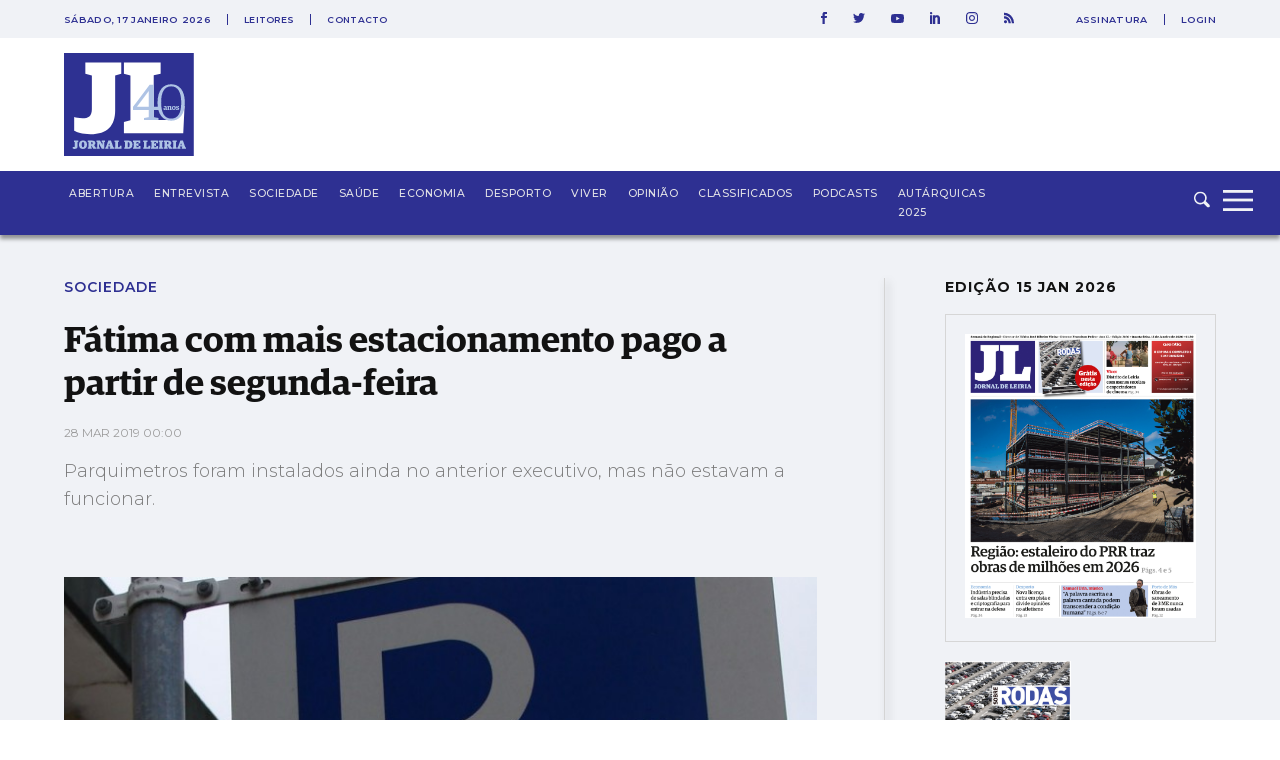

--- FILE ---
content_type: text/html; charset=utf-8
request_url: https://www.google.com/recaptcha/api2/aframe
body_size: 266
content:
<!DOCTYPE HTML><html><head><meta http-equiv="content-type" content="text/html; charset=UTF-8"></head><body><script nonce="ytEp3nniG_nZVOgJa5wQuw">/** Anti-fraud and anti-abuse applications only. See google.com/recaptcha */ try{var clients={'sodar':'https://pagead2.googlesyndication.com/pagead/sodar?'};window.addEventListener("message",function(a){try{if(a.source===window.parent){var b=JSON.parse(a.data);var c=clients[b['id']];if(c){var d=document.createElement('img');d.src=c+b['params']+'&rc='+(localStorage.getItem("rc::a")?sessionStorage.getItem("rc::b"):"");window.document.body.appendChild(d);sessionStorage.setItem("rc::e",parseInt(sessionStorage.getItem("rc::e")||0)+1);localStorage.setItem("rc::h",'1768674635719');}}}catch(b){}});window.parent.postMessage("_grecaptcha_ready", "*");}catch(b){}</script></body></html>